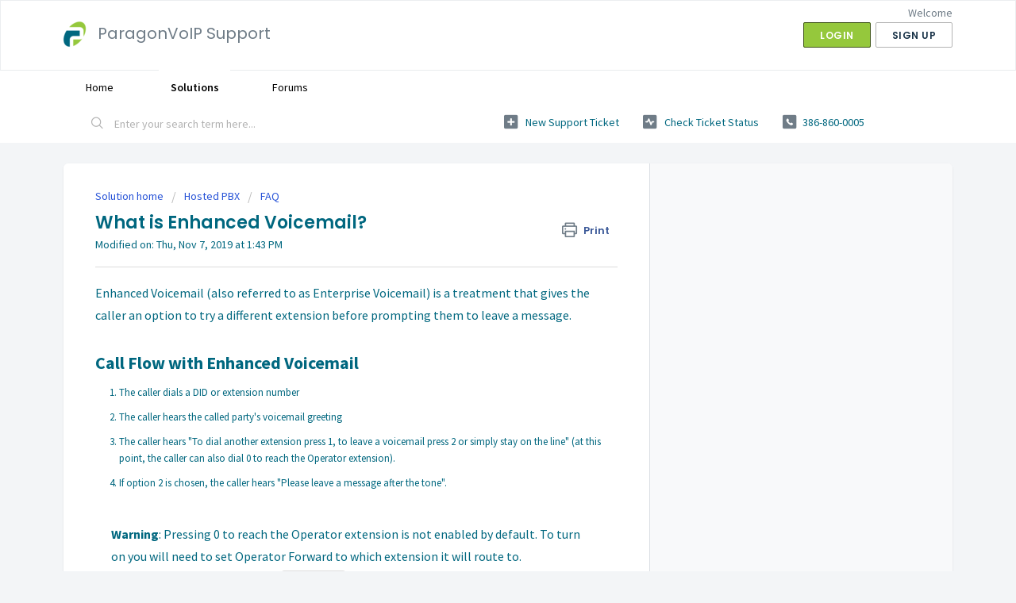

--- FILE ---
content_type: text/html; charset=utf-8
request_url: https://support.paragonvoip.com/support/solutions/articles/35000142912-what-is-enhanced-voicemail-
body_size: 9502
content:
<!DOCTYPE html>
       
        <!--[if lt IE 7]><html class="no-js ie6 dew-dsm-theme " lang="en" dir="ltr" data-date-format="us"><![endif]-->       
        <!--[if IE 7]><html class="no-js ie7 dew-dsm-theme " lang="en" dir="ltr" data-date-format="us"><![endif]-->       
        <!--[if IE 8]><html class="no-js ie8 dew-dsm-theme " lang="en" dir="ltr" data-date-format="us"><![endif]-->       
        <!--[if IE 9]><html class="no-js ie9 dew-dsm-theme " lang="en" dir="ltr" data-date-format="us"><![endif]-->       
        <!--[if IE 10]><html class="no-js ie10 dew-dsm-theme " lang="en" dir="ltr" data-date-format="us"><![endif]-->       
        <!--[if (gt IE 10)|!(IE)]><!--><html class="no-js  dew-dsm-theme " lang="en" dir="ltr" data-date-format="us"><!--<![endif]-->
	<head>
		
		<!-- Title for the page -->
<title> What is Enhanced Voicemail? : ParagonVoIP Support </title>

<!-- Meta information -->

      <meta charset="utf-8" />
      <meta http-equiv="X-UA-Compatible" content="IE=edge,chrome=1" />
      <meta name="description" content= "" />
      <meta name="author" content= "" />
       <meta property="og:title" content="What is Enhanced Voicemail?" />  <meta property="og:url" content="https://support.paragonvoip.com/support/solutions/articles/35000142912-what-is-enhanced-voicemail-" />  <meta property="og:description" content=" Enhanced Voicemail (also referred to as Enterprise Voicemail) is a treatment that gives the caller an option to try a different extension before prompting them to leave a message.  Call Flow with Enhanced Voicemail   The caller dials a DID or ext..." />  <meta property="og:image" content="https://s3.amazonaws.com/cdn.freshdesk.com/data/helpdesk/attachments/production/35002193794/logo/9yZMOt9jWq4RN7CUT4mGJnkMVEqFAJmrgg.png?X-Amz-Algorithm=AWS4-HMAC-SHA256&amp;amp;X-Amz-Credential=AKIAS6FNSMY2XLZULJPI%2F20260112%2Fus-east-1%2Fs3%2Faws4_request&amp;amp;X-Amz-Date=20260112T111031Z&amp;amp;X-Amz-Expires=604800&amp;amp;X-Amz-SignedHeaders=host&amp;amp;X-Amz-Signature=e9b10ef5d6fdc34b3e322ac504f013540736a7507e9092cf17b4c50106cbb569" />  <meta property="og:site_name" content="ParagonVoIP Support" />  <meta property="og:type" content="article" />  <meta name="twitter:title" content="What is Enhanced Voicemail?" />  <meta name="twitter:url" content="https://support.paragonvoip.com/support/solutions/articles/35000142912-what-is-enhanced-voicemail-" />  <meta name="twitter:description" content=" Enhanced Voicemail (also referred to as Enterprise Voicemail) is a treatment that gives the caller an option to try a different extension before prompting them to leave a message.  Call Flow with Enhanced Voicemail   The caller dials a DID or ext..." />  <meta name="twitter:image" content="https://s3.amazonaws.com/cdn.freshdesk.com/data/helpdesk/attachments/production/35002193794/logo/9yZMOt9jWq4RN7CUT4mGJnkMVEqFAJmrgg.png?X-Amz-Algorithm=AWS4-HMAC-SHA256&amp;amp;X-Amz-Credential=AKIAS6FNSMY2XLZULJPI%2F20260112%2Fus-east-1%2Fs3%2Faws4_request&amp;amp;X-Amz-Date=20260112T111031Z&amp;amp;X-Amz-Expires=604800&amp;amp;X-Amz-SignedHeaders=host&amp;amp;X-Amz-Signature=e9b10ef5d6fdc34b3e322ac504f013540736a7507e9092cf17b4c50106cbb569" />  <meta name="twitter:card" content="summary" />  <link rel="canonical" href="https://support.paragonvoip.com/support/solutions/articles/35000142912-what-is-enhanced-voicemail-" /> 

<!-- Responsive setting -->
<link rel="apple-touch-icon" href="https://s3.amazonaws.com/cdn.freshdesk.com/data/helpdesk/attachments/production/35002193800/fav_icon/aJGktQBzrIQkIpVXSWFNsJi1LweYVps-8A.png" />
        <link rel="apple-touch-icon" sizes="72x72" href="https://s3.amazonaws.com/cdn.freshdesk.com/data/helpdesk/attachments/production/35002193800/fav_icon/aJGktQBzrIQkIpVXSWFNsJi1LweYVps-8A.png" />
        <link rel="apple-touch-icon" sizes="114x114" href="https://s3.amazonaws.com/cdn.freshdesk.com/data/helpdesk/attachments/production/35002193800/fav_icon/aJGktQBzrIQkIpVXSWFNsJi1LweYVps-8A.png" />
        <link rel="apple-touch-icon" sizes="144x144" href="https://s3.amazonaws.com/cdn.freshdesk.com/data/helpdesk/attachments/production/35002193800/fav_icon/aJGktQBzrIQkIpVXSWFNsJi1LweYVps-8A.png" />
        <meta name="viewport" content="width=device-width, initial-scale=1.0, maximum-scale=5.0, user-scalable=yes" /> 
		
		<!-- Adding meta tag for CSRF token -->
		<meta name="csrf-param" content="authenticity_token" />
<meta name="csrf-token" content="lPsK4B1Tp1jjRGpHtq3pFuOH2pe37hw4tEoMHgtoQVSV4WNBxezCE02pX5kivf1Me4eaH2lgAdjqXNNU+83bxg==" />
		<!-- End meta tag for CSRF token -->
		
		<!-- Fav icon for portal -->
		<link rel='shortcut icon' href='https://s3.amazonaws.com/cdn.freshdesk.com/data/helpdesk/attachments/production/35002193800/fav_icon/aJGktQBzrIQkIpVXSWFNsJi1LweYVps-8A.png' />

		<!-- Base stylesheet -->
 
		<link rel="stylesheet" media="print" href="https://assets7.freshdesk.com/assets/cdn/portal_print-6e04b27f27ab27faab81f917d275d593fa892ce13150854024baaf983b3f4326.css" />
	  		<link rel="stylesheet" media="screen" href="https://assets3.freshdesk.com/assets/cdn/falcon_portal_utils-a58414d6bc8bc6ca4d78f5b3f76522e4970de435e68a5a2fedcda0db58f21600.css" />	

		
		<!-- Theme stylesheet -->

		<link href="/support/theme.css?v=4&amp;d=1725271211" media="screen" rel="stylesheet" type="text/css">

		<!-- Google font url if present -->
		<link href='https://fonts.googleapis.com/css?family=Source+Sans+Pro:regular,italic,600,700,700italic|Poppins:regular,600,700' rel='stylesheet' type='text/css' nonce='fqtguJZv4DIm+srCtjT+mg=='>

		<!-- Including default portal based script framework at the top -->
		<script src="https://assets3.freshdesk.com/assets/cdn/portal_head_v2-d07ff5985065d4b2f2826fdbbaef7df41eb75e17b915635bf0413a6bc12fd7b7.js"></script>
		<!-- Including syntexhighlighter for portal -->
		<script src="https://assets3.freshdesk.com/assets/cdn/prism-841b9ba9ca7f9e1bc3cdfdd4583524f65913717a3ab77714a45dd2921531a402.js"></script>

		

		<!-- Access portal settings information via javascript -->
		 <script type="text/javascript">     var portal = {"language":"en","name":"ParagonVoIP Support","contact_info":"","current_page_name":"article_view","current_tab":"solutions","vault_service":{"url":"https://vault-service.freshworks.com/data","max_try":2,"product_name":"fd"},"current_account_id":797776,"preferences":{"bg_color":"#f3f5f7","header_color":"#ffffff","help_center_color":"#f3f5f7","footer_color":"#00677f","tab_color":"#ffffff","tab_hover_color":"#ffffff","btn_background":"#ffffff","btn_primary_background":"#95c83c","baseFont":"Source Sans Pro","textColor":"#00677f","headingsFont":"Poppins","headingsColor":"#00677f","linkColor":"#00677f","linkColorHover":"#95c83c","inputFocusRingColor":"#dadfe3","nonResponsive":false,"personalized_articles":true},"image_placeholders":{"spacer":"https://assets5.freshdesk.com/assets/misc/spacer.gif","profile_thumb":"https://assets8.freshdesk.com/assets/misc/profile_blank_thumb-4a7b26415585aebbd79863bd5497100b1ea52bab8df8db7a1aecae4da879fd96.jpg","profile_medium":"https://assets5.freshdesk.com/assets/misc/profile_blank_medium-1dfbfbae68bb67de0258044a99f62e94144f1cc34efeea73e3fb85fe51bc1a2c.jpg"},"falcon_portal_theme":true,"current_object_id":35000142912};     var attachment_size = 20;     var blocked_extensions = "";     var allowed_extensions = "";     var store = {
        user: {},
        ticket: {},
        portalLaunchParty: {}};    store.portalLaunchParty.ticketFragmentsEnabled = false;    store.pod = "us-east-1";    store.region = "US"; </script> 


			
	</head>
	<body>
            	
		
		
		
	<header class="banner">
		<div class="banner-wrapper page">
			<div class="banner-title">
				<a href="/support/home"class='portal-logo'><span class="portal-img"><i></i>
                    <img src='https://s3.amazonaws.com/cdn.freshdesk.com/data/helpdesk/attachments/production/35002193794/logo/9yZMOt9jWq4RN7CUT4mGJnkMVEqFAJmrgg.png' alt="Logo"
                        onerror="default_image_error(this)" data-type="logo" />
                 </span></a>
				<h1 class="ellipsis heading">ParagonVoIP Support</h1>
			</div>
			<nav class="banner-nav">
				 <div class="welcome">Welcome <b></b> </div>  <b><a href="/support/login"><b>Login</b></a></b> &nbsp;<b><a href="/support/signup"><b>Sign up</b></a></b>
			</nav>
		</div>
	</header>
	<nav class="page-tabs">
		<div class="page no-padding no-header-tabs">
			
				<a data-toggle-dom="#header-tabs" href="#" data-animated="true" class="mobile-icon-nav-menu show-in-mobile"></a>
				<div class="nav-link" id="header-tabs">
					
						
							<a href="/support/home" class="">Home</a>
						
					
						
							<a href="/support/solutions" class="active">Solutions</a>
						
					
						
							<a href="/support/discussions" class="">Forums</a>
						
					
				</div>
			
		</div>
	</nav>

<!-- Search and page links for the page -->

	<section class="help-center-sc rounded-6">
		<div class="page no-padding">
		<div class="hc-search">
			<div class="hc-search-c">
				<form class="hc-search-form print--remove" autocomplete="off" action="/support/search/solutions" id="hc-search-form" data-csrf-ignore="true">
	<div class="hc-search-input">
	<label for="support-search-input" class="hide">Enter your search term here...</label>
		<input placeholder="Enter your search term here..." type="text"
			name="term" class="special" value=""
            rel="page-search" data-max-matches="10" id="support-search-input">
	</div>
	<div class="hc-search-button">
		<button class="btn btn-primary" aria-label="Search" type="submit" autocomplete="off">
			<i class="mobile-icon-search hide-tablet"></i>
			<span class="hide-in-mobile">
				Search
			</span>
		</button>
	</div>
</form>
			</div>
		</div>
		<div class="hc-nav  nav-with-contact ">
			 <nav>   <div>
              <a href="/support/tickets/new" class="mobile-icon-nav-newticket new-ticket ellipsis" title="New support ticket">
                <span> New support ticket </span>
              </a>
            </div>   <div>
              <a href="/support/tickets" class="mobile-icon-nav-status check-status ellipsis" title="Check ticket status">
                <span>Check ticket status</span>
              </a>
            </div>   <div> <a href="tel:386-860-0005" class="mobile-icon-nav-contact contact-info ellipsis">
            <span dir='ltr'>386-860-0005</span>
           </a> </div>  </nav>
		</div>
		</div>
	</section>



<div class="page">
	
	
	<!-- Search and page links for the page -->
	

	<!-- Notification Messages -->
	 <div class="alert alert-with-close notice hide" id="noticeajax"></div> 

	
	<div class="c-wrapper">		
		<section class="main content rounded-6 min-height-on-desktop fc-article-show" id="article-show-35000142912">
	<div class="breadcrumb">
		<a href="/support/solutions"> Solution home </a>
		<a href="/support/solutions/35000112975">Hosted PBX</a>
		<a href="/support/solutions/folders/35000171795">FAQ</a>
	</div>
	<b class="page-stamp page-stamp-article">
		<b class="icon-page-article"></b>
	</b>

	<h2 class="heading">What is Enhanced Voicemail?
	 	<a href="#"
            class="solution-print--icon print--remove"
 			title="Print this Article"
 			arial-role="link"
 			arial-label="Print this Article"
			id="print-article"
 		>
			<span class="icon-print"></span>
			<span class="text-print">Print</span>
 		</a>
	</h2>
	
	<p>Modified on: Thu, Nov 7, 2019 at  1:43 PM</p>
	<hr />
	

	<article class="article-body" id="article-body" rel="image-enlarge">
		<p style="box-sizing: inherit; margin-bottom: 30px; margin-left: 0px; padding: 0px; border: 0px; font-weight: 400; font-stretch: inherit; font-size: 16px; line-height: 1.8; font-family: inherit;">Enhanced Voicemail (also referred to as Enterprise Voicemail) is a treatment that gives the caller an option to try a different extension before prompting them to leave a message.</p><h3 style="box-sizing: inherit; margin-bottom: 10px; margin-left: 0px; padding: 0px; border: 0px; font-weight: 700; font-stretch: inherit; font-size: 22px; line-height: 1.5; font-family: inherit;">Call Flow with Enhanced Voicemail</h3><ol style="box-sizing: inherit; margin-bottom: 30px; margin-left: 0px; padding: 0px 0px 0px 30px; border: 0px; font-weight: inherit; font-stretch: inherit; font-size: inherit; line-height: inherit; font-family: inherit; list-style: decimal;"><li style="box-sizing: inherit; margin-bottom: 10px; margin-left: 0px; padding: 0px; border: 0px; font-weight: inherit; font-stretch: inherit; font-size: inherit; line-height: inherit; font-family: inherit; list-style-type: inherit;">The caller dials a DID or extension number</li><li style="box-sizing: inherit; margin-bottom: 10px; margin-left: 0px; padding: 0px; border: 0px; font-weight: inherit; font-stretch: inherit; font-size: inherit; line-height: inherit; font-family: inherit; list-style-type: inherit;">The caller hears the called party's voicemail greeting</li><li style="box-sizing: inherit; margin-bottom: 10px; margin-left: 0px; padding: 0px; border: 0px; font-weight: inherit; font-stretch: inherit; font-size: inherit; line-height: inherit; font-family: inherit; list-style-type: inherit;">The caller hears "To dial another extension press 1, to leave a voicemail press 2 or simply stay on the line" (at this point, the caller can also dial 0 to reach the Operator extension).</li><li style="box-sizing: inherit; margin-bottom: 10px; margin-left: 0px; padding: 0px; border: 0px; font-weight: inherit; font-stretch: inherit; font-size: inherit; line-height: inherit; font-family: inherit; list-style-type: inherit;">If option 2 is chosen, the caller hears "Please leave a message after the tone".</li></ol><blockquote style="box-sizing: inherit; margin-bottom: 30px; margin-left: 0px; padding: 10px 20px; border: 0px; font-weight: inherit; font-stretch: inherit; font-size: 16px; line-height: inherit; font-family: inherit; quotes: none; border-radius: 4px;"><p style="box-sizing: inherit; margin-bottom: 30px; margin-left: 0px; padding: 0px; border: 0px; font-weight: 400; font-stretch: inherit; font-size: 16px; line-height: 1.8; font-family: inherit;"><strong style="box-sizing: inherit; margin-bottom: 0px; margin-left: 0px; padding: 0px; border: 0px; font-weight: 700; font-stretch: inherit; font-size: inherit; line-height: inherit; font-family: inherit;">Warning</strong>: Pressing 0 to reach the Operator extension is not enabled by default. To turn on you will need to set Operator Forward to which extension it will route to.<br style="box-sizing: inherit;"><img src="https://s3.amazonaws.com/cdn.freshdesk.com/data/helpdesk/attachments/production/35062764177/original/JWLKAT7e646ZKV_4Ohrf2b9O7MIjVNVtQA.png?1573152058" style="box-sizing: inherit; padding: 0px; border: 0px none; font-weight: inherit; font-stretch: inherit; font-size: inherit; line-height: inherit; font-family: inherit; max-width: 100%; height: auto !important;" class="fr-fic fr-dii" data-attachment="[object Object]" data-id="35062764177"></p><p style="box-sizing: inherit; margin-bottom: 0px; margin-left: 0px; padding: 0px; border: 0px; font-weight: 400; font-stretch: inherit; font-size: 16px; line-height: 1.8; font-family: inherit;">A custom voicemail greeting that announces the option when pressing "0" should also be uploaded.</p></blockquote><h3 style="box-sizing: inherit; margin-bottom: 10px; margin-left: 0px; padding: 0px; border: 0px; font-weight: 700; font-stretch: inherit; font-size: 22px; line-height: 1.5; font-family: inherit;">Call Flow with Enhanced Voicemail Disabled</h3><ol style="box-sizing: inherit; margin-bottom: 30px; margin-left: 0px; padding: 0px 0px 0px 30px; border: 0px; font-weight: inherit; font-stretch: inherit; font-size: inherit; line-height: inherit; font-family: inherit; list-style: decimal;"><li style="box-sizing: inherit; margin-bottom: 10px; margin-left: 0px; padding: 0px; border: 0px; font-weight: inherit; font-stretch: inherit; font-size: inherit; line-height: inherit; font-family: inherit; list-style-type: inherit;">The caller dials a DID or extension number</li><li style="box-sizing: inherit; margin-bottom: 10px; margin-left: 0px; padding: 0px; border: 0px; font-weight: inherit; font-stretch: inherit; font-size: inherit; line-height: inherit; font-family: inherit; list-style-type: inherit;">The caller hears "Your call is being forwarded please hold"</li><li style="box-sizing: inherit; margin-bottom: 10px; margin-left: 0px; padding: 0px; border: 0px; font-weight: inherit; font-stretch: inherit; font-size: inherit; line-height: inherit; font-family: inherit; list-style-type: inherit;">The caller hears the called party's voicemail greeting</li><li style="box-sizing: inherit; margin-bottom: 10px; margin-left: 0px; padding: 0px; border: 0px; font-weight: inherit; font-stretch: inherit; font-size: inherit; line-height: inherit; font-family: inherit; list-style-type: inherit;">The caller hears "Please leave a message after the tone".</li></ol><h3 style="box-sizing: inherit; margin-bottom: 10px; margin-left: 0px; padding: 0px; border: 0px; font-weight: 700; font-stretch: inherit; font-size: 22px; line-height: 1.5; font-family: inherit;">Disabling Enhanced Voicemail</h3><ol style="box-sizing: inherit; margin-bottom: 30px; margin-left: 0px; padding: 0px 0px 0px 30px; border: 0px; font-weight: inherit; font-stretch: inherit; font-size: inherit; line-height: inherit; font-family: inherit; list-style: decimal;"><li style="box-sizing: inherit; margin-bottom: 10px; margin-left: 0px; padding: 0px; border: 0px; font-weight: inherit; font-stretch: inherit; font-size: inherit; line-height: inherit; font-family: inherit; list-style-type: inherit;">We can remove the audio file prompt from the domain. In this case, Enhanced Voicemail is not technically off but will have a momentary instance that there is very little probability that a user can access it. This will require a Support ticket specifying to make the change on our side.</li><li style="box-sizing: inherit; margin-bottom: 10px; margin-left: 0px; padding: 0px; border: 0px; font-weight: inherit; font-stretch: inherit; font-size: inherit; line-height: inherit; font-family: inherit; list-style-type: inherit;">You can disable enhanced voicemail on DID's under Inventory and on Auto-Attendants. However, enhanced voicemail will still be present on extension-to-extension calls. There are also several routing scenarios that will still result in the enhanced voicemail greeting to be played such as Forwarding to Voicemail. Support can enable a configuration parameter on the back end that will disable Enhanced Voicemail on new answering rules.</li></ol><h3 style="box-sizing: inherit; margin-bottom: 10px; margin-left: 0px; padding: 0px; border: 0px; font-weight: 700; font-stretch: inherit; font-size: 22px; line-height: 1.5; font-family: inherit;">Voicemail Graphical Options Menu</h3><p style="box-sizing: inherit; margin-bottom: 30px; margin-left: 0px; padding: 0px; border: 0px; font-weight: 400; font-stretch: inherit; font-size: 16px; line-height: 1.8; font-family: inherit;"><a href="https://cdn.elev.io/file/uploads/_eh56OxzLPUO0MmZuwVKW71SNAlSUtKi-8ltQut2Xzg/GWNBQHZrIsFWJeb2MmG15osQ814iusgZ04Hh-_MztZU/VoiceMail%20menu-Dtk.png" rel="noopener noreferrer" style="box-sizing: inherit; margin-bottom: 0px; margin-left: 0px; padding: 0px; border: 0px; font-weight: inherit; font-stretch: inherit; font-size: inherit; line-height: inherit; font-family: inherit; cursor: pointer; color: rgb(74, 144, 226); overflow-wrap: break-word; word-break: break-word;" target="_blank"><img src="https://s3.amazonaws.com/cdn.freshdesk.com/data/helpdesk/attachments/production/35062764179/original/aHukmwT8lTyiRZafvhbf7fKxkfIJk1SfNw.png?1573152059" style="box-sizing: inherit; padding: 0px; border: 0px none; font-weight: inherit; font-stretch: inherit; font-size: inherit; line-height: inherit; font-family: inherit; max-width: 100%; height: auto !important;" class="fr-fic fr-dii" data-attachment="[object Object]" data-id="35062764179"></a></p><h2 style="box-sizing: inherit; margin-bottom: 10px; margin-left: 0px; padding: 0px; border: 0px; font-weight: 700; font-stretch: inherit; font-size: 24px; line-height: 1.5; font-family: inherit;"><br style='box-sizing: inherit; color: rgb(77, 77, 97); font-family: "Open Sans", sans-serif; font-size: 24px; font-weight: 700; text-align: start; text-indent: 0px;'></h2>
	</article>

	<hr />	
		

		<p class="article-vote" id="voting-container" 
											data-user-id="" 
											data-article-id="35000142912"
											data-language="en">
										Did you find it helpful?<span data-href="/support/solutions/articles/35000142912/thumbs_up" class="vote-up a-link" id="article_thumbs_up" 
									data-remote="true" data-method="put" data-update="#voting-container" 
									data-user-id=""
									data-article-id="35000142912"
									data-language="en"
									data-update-with-message="Glad we could be helpful. Thanks for the feedback.">
								Yes</span><span class="vote-down-container"><span data-href="/support/solutions/articles/35000142912/thumbs_down" class="vote-down a-link" id="article_thumbs_down" 
									data-remote="true" data-method="put" data-update="#vote-feedback-form" 
									data-user-id=""
									data-article-id="35000142912"
									data-language="en"
									data-hide-dom="#voting-container" data-show-dom="#vote-feedback-container">
								No</span></span></p><a class="hide a-link" id="vote-feedback-form-link" data-hide-dom="#vote-feedback-form-link" data-show-dom="#vote-feedback-container">Send feedback</a><div id="vote-feedback-container"class="hide">	<div class="lead">Sorry we couldn't be helpful. Help us improve this article with your feedback.</div>	<div id="vote-feedback-form">		<div class="sloading loading-small loading-block"></div>	</div></div>
		
</section>
<section class="sidebar content rounded-6 fc-related-articles">
	<div id="related_articles"><div class="cs-g-c"><section class="article-list"><h3 class="list-lead">Related Articles</h3><ul rel="remote" 
			data-remote-url="/support/search/articles/35000142912/related_articles?container=related_articles&limit=10" 
			id="related-article-list"></ul></section></div></div>
</section>

<script nonce="fqtguJZv4DIm+srCtjT+mg==">
	['click', 'keypress'].forEach(function eventsCallback(event) {
		document.getElementById('print-article').addEventListener(event, function (e) {
			if (event === 'keypress' && e.key !== 'Enter') return;
			e.preventDefault();
			print();
		});
	});
</script>

	</div>
	

	

</div>

	<footer class="footer rounded-6">
		<nav class="footer-links page no-padding">
			
					
						<a href="/support/home" class="">Home</a>
					
						<a href="/support/solutions" class="active">Solutions</a>
					
						<a href="/support/discussions" class="">Forums</a>
					
			
			
			  <a href="#portal-cookie-info" rel="freshdialog" data-lazy-load="true" class="cookie-link"
        data-width="450px" title="Why we love Cookies" data-template-footer="">
        Cookie policy
      </a> <div id="portal-cookie-info" class="hide"><textarea>
        <p>We use cookies to try and give you a better experience in Freshdesk. </p>
        <p>You can learn more about what kind of cookies we use, why, and how from our <a href="https://www.freshworks.com/privacy/" target="_blank" rel="nofollow">Privacy Policy</a>. If you hate cookies, or are just on a diet, you can disable them altogether too. Just note that the Freshdesk service is pretty big on some cookies (we love the choco-chip ones), and some portions of Freshdesk may not work properly if you disable cookies.</p>
        <p>We’ll also assume you agree to the way we use cookies and are ok with it as described in our <a href="https://www.freshworks.com/privacy/" target="_blank" rel="nofollow">Privacy Policy</a>, unless you choose to disable them altogether through your browser.</p>
      </textarea></div> 
		</nav>
	</footer>
	  <div class="copyright">
        <a href=https://www.freshworks.com/freshdesk/?utm_source=portal&utm_medium=reflink&utm_campaign=portal_reflink target="_blank" rel="nofollow"> Help Desk Software </a>
        by Freshdesk
      </div> 




			<script src="https://assets8.freshdesk.com/assets/cdn/portal_bottom-0fe88ce7f44d512c644a48fda3390ae66247caeea647e04d017015099f25db87.js"></script>

		<script src="https://assets8.freshdesk.com/assets/cdn/redactor-642f8cbfacb4c2762350a557838bbfaadec878d0d24e9a0d8dfe90b2533f0e5d.js"></script> 
		<script src="https://assets2.freshdesk.com/assets/cdn/lang/en-4a75f878b88f0e355c2d9c4c8856e16e0e8e74807c9787aaba7ef13f18c8d691.js"></script>
		<!-- for i18n-js translations -->
  		<script src="https://assets3.freshdesk.com/assets/cdn/i18n/portal/en-7dc3290616af9ea64cf8f4a01e81b2013d3f08333acedba4871235237937ee05.js"></script>
		<!-- Including default portal based script at the bottom -->
		<script nonce="fqtguJZv4DIm+srCtjT+mg==">
//<![CDATA[
	
	jQuery(document).ready(function() {
					
		// Setting the locale for moment js
		moment.lang('en');

		var validation_meassages = {"required":"This field is required.","remote":"Please fix this field.","email":"Please enter a valid email address.","url":"Please enter a valid URL.","date":"Please enter a valid date.","dateISO":"Please enter a valid date ( ISO ).","number":"Please enter a valid number.","digits":"Please enter only digits.","creditcard":"Please enter a valid credit card number.","equalTo":"Please enter the same value again.","two_decimal_place_warning":"Value cannot have more than 2 decimal digits","select2_minimum_limit":"Please type %{char_count} or more letters","select2_maximum_limit":"You can only select %{limit} %{container}","maxlength":"Please enter no more than {0} characters.","minlength":"Please enter at least {0} characters.","rangelength":"Please enter a value between {0} and {1} characters long.","range":"Please enter a value between {0} and {1}.","max":"Please enter a value less than or equal to {0}.","min":"Please enter a value greater than or equal to {0}.","select2_maximum_limit_jq":"You can only select {0} {1}","facebook_limit_exceed":"Your Facebook reply was over 8000 characters. You'll have to be more clever.","messenger_limit_exceeded":"Oops! You have exceeded Messenger Platform's character limit. Please modify your response.","not_equal_to":"This element should not be equal to","email_address_invalid":"One or more email addresses are invalid.","twitter_limit_exceed":"Oops! You have exceeded Twitter's character limit. You'll have to modify your response.","password_does_not_match":"The passwords don't match. Please try again.","valid_hours":"Please enter a valid hours.","reply_limit_exceed":"Your reply was over 2000 characters. You'll have to be more clever.","url_format":"Invalid URL format","url_without_slash":"Please enter a valid URL without '/'","link_back_url":"Please enter a valid linkback URL","requester_validation":"Please enter a valid requester details or <a href=\"#\" id=\"add_requester_btn_proxy\">add new requester.</a>","agent_validation":"Please enter valid agent details","email_or_phone":"Please enter a Email or Phone Number","upload_mb_limit":"Upload exceeds the available 15MB limit","invalid_image":"Invalid image format","atleast_one_role":"At least one role is required for the agent","invalid_time":"Invalid time.","remote_fail":"Remote validation failed","trim_spaces":"Auto trim of leading & trailing whitespace","hex_color_invalid":"Please enter a valid hex color value.","name_duplication":"The name already exists.","invalid_value":"Invalid value","invalid_regex":"Invalid Regular Expression","same_folder":"Cannot move to the same folder.","maxlength_255":"Please enter less than 255 characters","decimal_digit_valid":"Value cannot have more than 2 decimal digits","atleast_one_field":"Please fill at least {0} of these fields.","atleast_one_portal":"Select atleast one portal.","custom_header":"Please type custom header in the format -  header : value","same_password":"Should be same as Password","select2_no_match":"No matching %{container} found","integration_no_match":"no matching data...","time":"Please enter a valid time","valid_contact":"Please add a valid contact","field_invalid":"This field is invalid","select_atleast_one":"Select at least one option.","ember_method_name_reserved":"This name is reserved and cannot be used. Please choose a different name."}	

		jQuery.extend(jQuery.validator.messages, validation_meassages );


		jQuery(".call_duration").each(function () {
			var format,time;
			if (jQuery(this).data("time") === undefined) { return; }
			if(jQuery(this).hasClass('freshcaller')){ return; }
			time = jQuery(this).data("time");
			if (time>=3600) {
			 format = "hh:mm:ss";
			} else {
				format = "mm:ss";
			}
			jQuery(this).html(time.toTime(format));
		});
	});

	// Shortcuts variables
	var Shortcuts = {"global":{"help":"?","save":"mod+return","cancel":"esc","search":"/","status_dialog":"mod+alt+return","save_cuctomization":"mod+shift+s"},"app_nav":{"dashboard":"g d","tickets":"g t","social":"g e","solutions":"g s","forums":"g f","customers":"g c","reports":"g r","admin":"g a","ticket_new":"g n","compose_email":"g m"},"pagination":{"previous":"alt+left","next":"alt+right","alt_previous":"j","alt_next":"k"},"ticket_list":{"ticket_show":"return","select":"x","select_all":"shift+x","search_view":"v","show_description":"space","unwatch":"w","delete":"#","pickup":"@","spam":"!","close":"~","silent_close":"alt+shift+`","undo":"z","reply":"r","forward":"f","add_note":"n","scenario":"s"},"ticket_detail":{"toggle_watcher":"w","reply":"r","forward":"f","add_note":"n","close":"~","silent_close":"alt+shift+`","add_time":"m","spam":"!","delete":"#","show_activities_toggle":"}","properties":"p","expand":"]","undo":"z","select_watcher":"shift+w","go_to_next":["j","down"],"go_to_previous":["k","up"],"scenario":"s","pickup":"@","collaboration":"d"},"social_stream":{"search":"s","go_to_next":["j","down"],"go_to_previous":["k","up"],"open_stream":["space","return"],"close":"esc","reply":"r","retweet":"shift+r"},"portal_customizations":{"preview":"mod+shift+p"},"discussions":{"toggle_following":"w","add_follower":"shift+w","reply_topic":"r"}};
	
	// Date formats
	var DATE_FORMATS = {"non_us":{"moment_date_with_week":"ddd, D MMM, YYYY","datepicker":"d M, yy","datepicker_escaped":"d M yy","datepicker_full_date":"D, d M, yy","mediumDate":"d MMM, yyyy"},"us":{"moment_date_with_week":"ddd, MMM D, YYYY","datepicker":"M d, yy","datepicker_escaped":"M d yy","datepicker_full_date":"D, M d, yy","mediumDate":"MMM d, yyyy"}};

	var lang = { 
		loadingText: "Please Wait...",
		viewAllTickets: "View all tickets"
	};


//]]>
</script> 

		

		<img src='/support/solutions/articles/35000142912-what-is-enhanced-voicemail-/hit' alt='Article views count' aria-hidden='true'/>
		<script type="text/javascript">
     		I18n.defaultLocale = "en";
     		I18n.locale = "en";
		</script>
			
    	


		<!-- Include dynamic input field script for signup and profile pages (Mint theme) -->

	</body>
</html>
